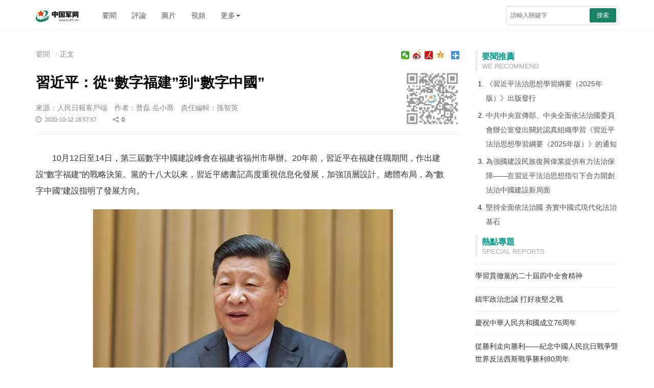

--- FILE ---
content_type: text/html; charset=utf-8
request_url: http://www.81.cn/yw_208727/9917305.html?big=fan
body_size: 9425
content:
<!DOCTYPE html>
<html>
  <head>
    <meta http-equiv="Content-Type" content="text/html; charset=UTF-8" />
    <!-- 设置根目录路径 -->
    <meta id="domain" content="http://www.81.cn/material/">
    <!-- 设置当前文件的路径 -->
    <meta id="kjuapath" content="http://www.81.cn/template/tenant207/t288/js/kjua.js">
    <meta http-equiv="X-UA-Compatible" content="IE=edge" />
    <meta name="viewport" content="width=device-width, initial-scale=1, maximum-scale=1, user-scalable=no"/>
    <!-- Set render engine for 360 browser -->
    <meta name="renderer" content="webkit" />
    <!-- No Baidu Siteapp-->
    <meta http-equiv="Cache-Control" content="no-siteapp" />
    
    <!-- Add to homescreen for Chrome on Android -->
    <meta name="mobile-web-app-capable" content="yes" />
    <!-- Add to homescreen for Safari on iOS -->
    <meta name="apple-mobile-web-app-capable" content="yes" />
    <meta name="apple-mobile-web-app-status-bar-style" content="black" />
    <!-- Add title for apple-mobile-web-app-title -->
    <meta name="apple-mobile-web-app-title"  content="习近平：从“数字福建”到“数字中国”"/>
    <meta name="description" content=""/>
    
    <!-- Tile icon for Win8 (180x180 + tile color) -->
    <!-- <meta name="msapplication-TileImage" content="material/favicon.png" /> -->
    <meta name="msapplication-TileColor" content="#FFFFFF" />
    <!-- Add Page Title -->
    <title>习近平：从“数字福建”到“数字中国” - 中国军网</title>
    <!-- Add description and keyword-->

    <link
      rel="stylesheet"
      href='http://www.81.cn/template/tenant207/t288/css/style-3.0.css'
    />
    
    <!-- 统计详情 start-->
    <meta name="filetype" content="0" />
    <meta name="publishedtype" content="1" />
    <meta name="pagetype" content="1" />
    <meta name="catalogs" content="cbf-208727" id="node-id-path"/>
    <meta name="contentid" content="cbf-9917305" />
    <meta ame="publishdate" content="2020-10-12"/>
    <meta name="author" content="孙智英" />
    <meta name="editor" content="孙智英"/>
    <meta name="reporter" content="曹磊 岳小乔"/>
    <!-- 统计详情 start-->


    <link rel="stylesheet" href='http://www.81.cn/material/static/api/css/share_style1_16.css'/>
    <!-- 公共头部引入 -->
    <meta name="domain" content="http://www.81.cn">
<link rel="icon" type="image/png" href='http://www.81.cn/favicon.ico'>
<script>
  // 判断shi是否是IE以下，是出现提示弹窗  对象不支持“prepend”属性或方法
  var temp = window.navigator.userAgent.toUpperCase()
  var charHead = temp.indexOf('MSIE')
  var charLast = temp.indexOf(';', charHead)
  var ieVersion = temp.substring(charHead, charLast)
  ieVersion = ieVersion.split(' ')[1]
  if (ieVersion < 11) {
    window.location.href = 'http://www.81.cn/ysym/Ibbgdtsy/index.html'
  }
</script>
<style>
  @font-face {
  font-family: 'icomoon';
  src: url('http://www.81.cn/material/fonts/icomoon.eot?v3lc3l');
  src: url('http://www.81.cn/material/fonts/icomoon.eot?v3lc3l#iefix') format('embedded-opentype'),
    url('http://www.81.cn/material/fonts/icomoon.woff?v3lc3l') format('woff'),
    url('http://www.81.cn/material/fonts/icomoon.svg?v3lc3l#icomoon') format('svg');
  font-weight: normal;
  font-style: normal;
}
</style>
<!--[if lt IE 9]>
<script src='http://www.81.cn/material/js/respond.min.js'></script>
<script src='http://www.81.cn/material/js/es5-sham.min.js'></script>
<script src='http://www.81.cn/material/js/es5-shim.min.js'></script>
<![endif]-->


<!-- make template id  504 name 公共头部引入 -->
<!-- make time 2025-09-29 16:41:21 -->
<!-- make template id  504 name 公共头部引入 -->

  </head>
  <body>

    <!-- 头部 -->
    <div class="top-line">
  <div class="container">
    <a
      href="http://www.81.cn"
      class="jw-logo float-left"
    >
      <img
        src="http://www.81.cn/template/tenant207/t306/img/logo.png"
        alt=""
      />
    </a>
    <ul class="nav navbar-nav hidden-xs hidden-sm float-left nav-list">
      <li><a href="http://www.81.cn/yw_208727/index.html">要闻</a></li>
      <li><a href="http://www.81.cn/pl_208541/index.html">评论</a></li>
      <li><a href="http://www.81.cn/tp_207717/index.html">图片</a></li>
      <li>
        <a href="http://tv.81.cn">视频</a>
      </li>
      <li
        class="dropdown"
        role="presentation"
        data-spm-max-idx="9"
        data-auto-spmd-max-idx="0"
      >
        <a
          class="dropdown-toggle"
          data-toggle="dropdown"
          href="javascript:;"
          role="button"
          aria-expanded="false"
          data-spm-anchor-id="zm5021-001.0.0.1"
        >
          更多<span class="caret"></span>
        </a>
        <ul class="dropdown-menu" role="menu">
          <li>
            <a href="http://www.81.cn/tz/index.html" target="_blank"
              >特战</a
            >
          </li>
          <li>
            <a href="http://www.81.cn/nb_208573/index.html" target="_blank"
              >女兵</a
            >
          </li>
          <li>
            <a href="http://www.81.cn/wj_208604/index.html" target="_blank"
              >外军</a
            >
          </li>
          <li>
            <a href="http://www.81.cn/wh_208575/index.html" target="_blank"
              >维和</a
            >
          </li>
          <li>
            <a href="http://www.81.cn/bq_208581/index.html" target="_blank"
              >兵器</a
            >
          </li>
          <li>
            <a href="http://www.81.cn/kt/index.html" target="_blank"
              >空天</a
            >
          </li>
          <li>
            <a href="http://www.81.cn/jl_208606/index.html" target="_blank"
              >军粮</a
            >
          </li>
          <li>
            <a href="http://www.81.cn/wh_208594/index.html" target="_blank"
              >文化</a
            >
          </li>
        </ul>
      </li>
    </ul>

    <form
      action="http://www.81.cn/ysym/ssjgy/index.html"
      class="pull-right hidden-xs float-right jw-search"
      autocomplete="off"
    >
      <input
        type="text"
        name="keyword"
        id="keyword"
        placeholder="请输入关键字"
        required=""
        class="input-sx"
      />
      <input type="hidden" name="indexsearch" value="1" />
      <input type="hidden" name="searchfield" value="TITLE" />
      <button type="submit" class="btn btn-success btn-custom btn-sm">
        搜索
      </button>
    </form>
    <div class="float-right hidden-xs-up">
      <button class="hidden button showSideMenu sideMenuToggle" type="button">
        <span class="sr-only">显示与隐藏侧边栏</span>
      </button>
      <a
        href="http://www.81.cn/ysym/ssjgy/index.html"
        class="button search-btn"
        ><span class="sr-only">搜索</span></a
      >
      <a
        id="topJFJB"
        href="http://www.81.cn/szb_223187/szblb/index.html"
        class="button jfjb-btn"
        ><img
          src="http://www.81.cn/template/tenant207/t306/img/jfjb.png"
          width="56"
          alt="解放军报"
      /></a>
    
    </div>
  </div>
</div>

<!-- make template id  306 name 响应式列表页-头部 -->
<!-- make time 2025-09-29 16:41:20 -->
<!-- make template id  306 name 响应式列表页-头部 -->


    <div class="container m-t">
      <div class="row m-t">
        <!-- 右侧 -->
        <div class="sidebar hidden-xs hidden-sm">
  <h3>
    <span class="title">要闻推荐</span>
    <span class="sub_title">We Recommend</span>
  </h3>
  <ol class="list-ol">
            <li>
      <a href="http://www.81.cn/yw_208727/16422637.html" target="_blank" rel="noopener noreferrer" >《习近平法治思想学习纲要（2025年版）》出版发行</a>
    </li>
                <li>
      <a href="http://www.81.cn/yw_208727/16422657.html" target="_blank" rel="noopener noreferrer" >中共中央宣传部、中央全面依法治国委员会办公室发出关于认真组织学习《习近平法治思想学习纲要（2025年版）》的通知</a>
    </li>
                <li>
      <a href="http://www.81.cn/yw_208727/16422668.html" target="_blank" rel="noopener noreferrer" >为强国建设民族复兴伟业提供有力法治保障——在习近平法治思想指引下合力开创法治中国建设新局面</a>
    </li>
                <li>
      <a href="http://www.81.cn/yw_208727/16422586.html" target="_blank" rel="noopener noreferrer" >坚持全面依法治国 夯实中国式现代化法治基石</a>
    </li>
          </ol>
  <hr />
  <h3>
    <span class="title">热点专题</span>
    <span class="sub_title">Special Reports</span>
  </h3>
  <ul class="list-unstyled list-special list_topic_toggle m-t">
        <li class="0">
      <a href="http://www.81.cn/zt/2025nzt/xxgcddesjszqhjs_251786/index.html" target="_blank" rel="noopener noreferrer">
        <img src="/zt/rdzt_196978/_attachment/2025/10/27/16416344_ed385e039eab77bf594db85b3cb1ed1d.png" border="0" />
        <span> 学习贯彻党的二十届四中全会精神</span>
      </a>
    </li>
        <li class="1">
      <a href="http://www.81.cn/zt/2025nzt/zlzzzcdhgjzz/index.html" target="_blank" rel="noopener noreferrer">
        <img src="/zt/rdzt_196978/_attachment/2025/10/29/16418426_5c48746e7b29a8f21a990b09c1e61229.png" border="0" />
        <span>铸牢政治忠诚 打好攻坚之战</span>
      </a>
    </li>
        <li class="2">
      <a href="http://www.81.cn/zt/2025nzt/qzzhrmghgcl76zn/index.html" target="_blank" rel="noopener noreferrer">
        <img src="/zt/rdzt_196978/_attachment/2025/09/30/16413144_a4235acb10390b20ed6982a2338e351c.png" border="0" />
        <span>庆祝中华人民共和国成立76周年</span>
      </a>
    </li>
        <li class="3">
      <a href="http://www.81.cn/zt/2025nzt/cslzxsljnzgrmkrzzjsjffxszzsl80zn/index.html" target="_blank" rel="noopener noreferrer">
        <img src="/zt/rdzt_196978/_attachment/2025/09/02/16406658_57e097e050529cfd906d52d823d418a7.png" border="0" />
        <span>从胜利走向胜利——纪念中国人民抗日战争暨世界反法西斯战争胜利80周年</span>
      </a>
    </li>
      </ul>
  <hr />
  <h3>
    <span class="title">视频推荐</span>
    <span class="sub_title">Videos</span>
  </h3>
  <ul class="list-unstyled list-pic">
        <li>
      <a href="http://www.81.cn/byds_206407/byds_206410/16422328.html" target="_blank" rel="noopener noreferrer">
        <img src="/byds_206407/byds_206410/_attachment/2025/11/17/16422328_5755fe4c279637e38b81a756eac079b1.jpg" border="0" />
        <span>清风正气歌丨一份至真至纯的入党誓词</span>
      </a>
    </li>
        <li>
      <a href="http://www.81.cn/byds_206407/byds_206410/16422116.html" target="_blank" rel="noopener noreferrer">
        <img src="/byds_206407/byds_206410/_attachment/2025/11/15/16422116_dfa4222a4f6e687da465ccf6845017ef.jpg" border="0" />
        <span>全运会丨男子马拉松比赛跨境开跑</span>
      </a>
    </li>
        <li>
      <a href="http://www.81.cn/byds_206407/byds_206410/16422012.html" target="_blank" rel="noopener noreferrer">
        <img src="/byds_206407/byds_206410/_attachment/2025/11/14/16422012_3a0cf251ccb072c9f7b4bc4cce3c1499.jpg" border="0" />
        <span>今天“我”来颁奖</span>
      </a>
    </li>
        <li>
      <a href="http://www.81.cn/byds_206407/byds_206410/16421226.html" target="_blank" rel="noopener noreferrer">
        <img src="/byds_206407/byds_206410/_attachment/2025/11/11/16421226_ed382d28c1212ae33fdc2956fab1b980.jpg" border="0" />
        <span>清风正气歌丨曾志：清廉熏风永飘芳</span>
      </a>
    </li>
      </ul>
  <hr />

  <h3>
    <span class="title">军事酷图</span>
    <span class="sub_title">Photos</span>
  </h3>
  <ul class="list-unstyled list-pic">
        <li>
      <a href="http://www.81.cn/lmyybl/jskt_208724/16383383.html" target="_blank" rel="noopener noreferrer">
        <img src="/lmyybl/jskt_208724/_attachment/2025/04/27/16383383_1d75da945612e02d174f20357acad56c.jpg" border="0" />
        <span>海军某潜艇支队开展海上训练</span>
      </a>
    </li>
        <li>
      <a href="http://www.81.cn/lmyybl/jskt_208724/16383384.html" target="_blank" rel="noopener noreferrer">
        <img src="/lmyybl/jskt_208724/_attachment/2025/04/27/16383384_2cbec9e406b1f0886bcf6ddee14d8043.jpg" border="0" />
        <span>陆军某旅组织战斗射击考核</span>
      </a>
    </li>
        <li>
      <a href="http://www.81.cn/lmyybl/jskt_208724/16383382.html" target="_blank" rel="noopener noreferrer">
        <img src="/lmyybl/jskt_208724/_attachment/2025/04/25/16383382_48bc01034e867baca32292c23a29aa69.jpg" border="0" />
        <span>向战而飞！空军航空兵某旅开展跨昼夜飞行训练</span>
      </a>
    </li>
        <li>
      <a href="http://www.81.cn/lmyybl/jskt_208724/16382095.html" target="_blank" rel="noopener noreferrer">
        <img src="/lmyybl/jskt_208724/_attachment/2025/04/22/16382095_126992fc03edf872bb2c5d449de79a31.jpg" border="0" />
        <span>海南舰，海南见！</span>
      </a>
    </li>
      </ul>

  <h3>
    <span class="title">军网理论</span>
  </h3>
  <ul class="list-unstyled list-pic">
        <li>
      <a href="http://www.81.cn/ll_208543/16422518.html" target="_blank" rel="noopener noreferrer">
        <img src="/ll_208543/_attachment/2025/10/28/16422518_9a921ff8a63e831463a951a4a07c4ab8.jpg" border="0" />
        <span>长城瞭望丨创新战斗力建设和运用模式</span>
      </a>
    </li>
        <li>
      <a href="http://www.81.cn/ll_208543/16422516.html" target="_blank" rel="noopener noreferrer">
        <img src="/ll_208543/_attachment/2024/05/21/16422516_4ed1d6461086fa942a59fdb32d79ed75.png" border="0" />
        <span>军事论坛丨智能化备战转型往哪转</span>
      </a>
    </li>
        <li>
      <a href="http://www.81.cn/ll_208543/16422512.html" target="_blank" rel="noopener noreferrer">
        <img src="/ll_208543/_attachment/2024/05/21/16422512_4ed1d6461086fa942a59fdb32d79ed75.png" border="0" />
        <span>军事论坛丨高度重视发展先进战斗力</span>
      </a>
    </li>
        <li>
      <a href="http://www.81.cn/ll_208543/16422544.html" target="_blank" rel="noopener noreferrer">
        <img src="/ll_208543/_attachment/2025/11/18/16422544_5ce6dc6523f53dc02bfc33861e2c122c.jpg" border="0" />
        <span>修炼党性重在持之以恒</span>
      </a>
    </li>
      </ul>
</div>
<link rel="stylesheet" href="http://www.81.cn/template/tenant207/t300/styles.css">

<!-- make template id  300 name 响应式列表页-右侧侧边栏 -->
<!-- make time 2025-11-19 06:34:16 -->
<!-- make template id  300 name 响应式列表页-右侧侧边栏 -->


        <!-- 正文 -->
        <div class="content">
           <!-- 面包屑导航 -->
          <ol class="breadcrumb hidden-print">
              <a href="http://www.81.cn/yw_208727/index.html" target="_blank" >要闻</a>
              正文
          </ol>
          <!-- 分享工具 -->
          <!-- <span class="bdsharebuttonbox box_fr hidden-xs bdshare-button-style1-16" id="shareUtil"  >
              <a href="#" target="_blank" class="bds_qzone" id="_qzone"  title="分享到QQ空间"></a>
              <a href="#"  target="_blank"  class="bds_tsina" id="_weibo" title="分享到新浪微博"></a>
              <a href="#"  target="_blank"  class="bds_weixin bds_custom_weixin" id="_weixin" title="分享到微信"></a>
            </span> -->
          <span class="bdsharebuttonbox box_fr hidden-xs bdshare-button-style1-16" data-bd-bind="1668156406652">
                <a href="#" class="bds_more" data-cmd="more"></a>
                <a href="#" class="bds_qzone" data-cmd="qzone" title="分享到QQ空间"></a>
				        <a href="#" class="bds_people bds_custom_people" data-cmd="people" title="分享到人民微博"></a>
                <a href="#" class="bds_tsina" data-cmd="tsina" title="分享到新浪微博"></a>
				        <a href="#" class="bds_weixin bds_custom_weixin" data-cmd="weixin" title="分享到微信"></a>
            </span>

          <hr class="m-n" />
          <div class="article-header">
            <!--二维码-->
            <div class="qrcode visible-lg" id="qrcode">
              <div class="qrcode-content">
                <img id="qr-icon" class="hidden" src="http://www.81.cn/template/tenant207/t288/img/qricon.png"/>
              </div>
            </div>
            <!--稿件信息-->
            <!--引题-->
                        <!--标题信息-->
            <h1>习近平：从“数字福建”到“数字中国”<span class="num" id="num"></span></h1>
            <!--副标题  -->
                        <div class="info">

              <span>来源：人民日报客户端</span>               <span>作者：曹磊 岳小乔</span>               <span>责任编辑：孙智英</span>               <div class="bdsharebuttonbox bdshare-button-style1-16"
                data-tag="share_1" data-bd-bind="1648472425865">
                <small>
                  <i class="time">2020-10-12 18:57:57</i>
                  <i class="share bds_count" data-cmd="count" title="累计分享0次">0</i>

              </div>
            </div>
          </div>

          <div class="article-content p-t" id="article-content">
            <div id="wxsimgbox"></div>
             <div class=" m-t-list" id="main-news-list">
                 <!--HTMLBOX-->
                  <!--文章正文-->
                    <!-- <center> -->
                                                <!-- 新闻类型 -->
                          <p>10月12日至14日，第三届数字中国建设峰会在福建省福州市举办。20年前，习近平在福建任职期间，作出建设“数字福建”的战略决策。党的十八大以来，习近平总书记高度重视信息化发展，加强顶层设计、总体布局，为“数字中国”建设指明了发展方向。</p>
<center><img data-id="3502292" id="13603538" title="" border="0" src="/yw_208727/_attachment/2020/10/12/9917305_309c236f8da420ee7c223e.jpg" sourcedescription="编辑提供的本地文件" sourcename="本地文件"/></center>
<p><strong>“必须抢占科技制高点”</strong></p>
<p>2000年，刚从国外归来不久的欧亚科学院院士、时任福州大学副校长王钦敏的一封主题为关于构建数字福建的建议信，引起了时任福建省省长习近平的关注。</p>
<p>当时，计算机、网络尚未广泛普及，“数字地球”“数字社会”还停留在概念阶段，但习近平敏锐捕捉到信息化发展的趋势。他作出批示：建设“数字福建”意义重大；实施科教兴省战略，必须抢占科技制高点；建设“数字福建”，就是当今世界最重要的科技制高点之一。</p>
<p>批示仅半个月后，“数字福建”就被写入福建省委提出的“十五”计划纲要建议。这也是“数字福建”的首次公开亮相。两个月后，习近平主持召开省政府专题会议，决定成立“数字福建”建设领导小组，并担任组长。</p>
<p>党的十八大以来，以习近平同志为核心的党中央放眼未来、顺应大势，作出建设数字中国的战略决策。2015年，习近平总书记在第二届世界互联网大会开幕式上强调，“中国正在实施‘互联网+’行动计划，推进‘数字中国’建设”。两年后，建设“数字中国”写入了党的十九大报告。</p>
<p>建设“数字中国”，在习近平心中占有重要位置。2018年4月，习近平总书记在致首届数字中国建设峰会的贺信中强调：“加快数字中国建设，就是要适应我国发展新的历史方位，全面贯彻新发展理念，以信息化培育新动能，用新动能推动新发展，以新发展创造新辉煌。”</p>
<p><strong>“让百姓少跑腿、数据多跑路”</strong></p>
<p>从“数字福建”到“数字中国”，习近平精心部署相关工作的落实，尤其关心大数据的发展。</p>
<p>2016年10月9日，习近平总书记在主持中共中央政治局第三十六次集体学习时提出，建设全国一体化的国家大数据中心；2017年12月8日，习近平总书记在主持中共中央政治局第二次集体学习时强调，“大数据发展日新月异，我们应该审时度势、精心谋划、超前布局、力争主动”，“要推动实施国家大数据战略，加快完善数字基础设施，推进数据资源整合和开放共享，保障数据安全，加快建设数字中国”。</p>
<p>在推动“数字中国”建设的过程中，习近平强调，“要坚持以人民为中心的发展思想”。</p>
<p>建设“数字中国”，习近平强调，“要运用大数据促进保障和改善民生”，“推进‘互联网+教育’、‘互联网+医疗’、‘互联网+文化’等，让百姓少跑腿、数据多跑路”；</p>
<p>强化民生服务，习近平要求，推进教育、就业、社保、医药卫生、住房、交通等领域大数据普及应用，深度开发各类便民应用。</p>
<p>如今，数字化建设、大数据应用，正在改变人们的生活：政务服务掌上“一键办理”，不用再亲自“跑腿”；刷脸通关、刷脸支付等不再稀奇，智慧旅游、AI会诊等带来更多便捷与保障。与此同时，新业态新模式不断涌现，成为互联网流量新入口。</p>

<p> </p>
                                          <!-- </center> -->
                 <!--HTMLBOX-->
             </div>
            <!-- 分页dom -->
            <div class="more-page" id="displaypagenum"></div>
            <div id="loadNextPageBtn" data-CurrentPage="1" class="loadNextPageBtn" ></div>
          </div>

          <div id="ArticleRelation" class="relation">
            <div class="media">
              <div class="row">
                <div class="col-sm-2 col-xs-12 visible-lg">
                  <img src='http://www.81.cn/template/tenant207/t288/img/media-header.jpg'/>
                </div>
                <div class="col-sm-2 col-xs-6">
                  <a href="javascript:;" class="cncm">
                    <span>中国军网微信公众号</span>
                  </a>
                </div>
                <div class="col-sm-2 col-xs-6">
                  <a href="http://www.81.cn/jwdy/jfjbkhd/index.html" class="jfjbapp">
                    <span>解放军报客户端</span>
                  </a>
                </div>

                <div class="col-sm-2 col-xs-6">
                  <a href="javascript:;" class="weibo">
                    <span>解放军报微博公众号</span>
                  </a>
                </div>
                <div class="col-sm-2 col-xs-6">
                  <a href="javascript:;" class="weichat">
                    <span>解放军报微信公众号</span>
                  </a>
                </div>
                <div class="col-sm-2 col-xs-6">
                  <a href="http://www.81.cn/jwdy/gfzxkhd/index.html" class="defense-online">
                    <span>国防在线客户端</span>
                  </a>
                </div>
                <div class="col-sm-2 col-xs-6">
                  <a href="javascript:;" class="junzp">
                    <span>钧正平工作室公众号</span>
                  </a>
                </div>
              </div>
            </div>
          </div>
        </div>
        <!--/content-->
      </div>
    </div>

  <!-- 底部 -->
     <!--不使用 rmt_include_ssi path="/zjlm/xyszwdb/index.html -->
   <link rel="stylesheet" href='http://www.81.cn/template/tenant207/t735/footer.css?v=1.0.1' /> 
 <!--页脚-->
<div class="footer m-t-lg" id="pageFooter">
	<div class="container">
        <p>
            <a href="http://www.81.cn/jwdy/wfhblxxjb/index.html" target="_blank">纠错/举报</a>
            <em>|</em>
            <a target="_blank" href="http://www.81.cn/jwdy/xwxxfwxkz/index.html">互联网新闻信息服务许可证10120170013</a><br>
            <small class="hidden-xs">本网站刊登的新闻信息和专题专栏资料，均为中国军网版权所有，未经协议授权，禁止下载使用<br></small>
            <small>Copyright ©1999-2025 www.81.cn All Rights Reserved</small>
        </p>
	</div>
</div>

<!-- make template id  735 name 图片正文-底部 -->
<!-- make time 2025-09-29 16:42:41 -->
<!-- make template id  735 name 图片正文-底部 -->

    <!--分享到-->
    <div id="share-to" class="shareto hidden-md hidden-lg">
      <h3>分享到</h3>
      <hr />
      <ul
        class="bdsharebuttonbox bdshare-button-style1-16"
        data-tag="share_2"
        data-bd-bind="1648472425865"
      >
        <li>
          <a href="#" class="share-to-sina" data-cmd="tsina">新浪微博</a
          >
        </li>
        <li>
          <a href="#" class="share-to-tqq" data-cmd="tqq">腾讯微博</a>
        </li>
        <li>
          <a href="#" class="share-to-people" data-cmd="people">人民微博</a>
        </li>
        <li>
          <a href="#" class="share-to-weixin" data-cmd="weixin">微信</a>
        </li>
        <li>
          <a href="#" class="share-to-sqq" data-cmd="sqq">QQ 好友</a>
        </li>
        <li>
          <a href="#" class="share-to-qzone" data-cmd="qzone">QQ 空间</a>
        </li>
      </ul>
      <div class="shareto-footer">
        <button class="btn btn-default" onclick="hideShareTo()">取消</button>
      </div>
    </div>
    <!-- <div class="screen-cover close-side-menu"></div> -->
    <!--快捷菜单-->
    <div
      class="side-fixed-button hidden-print"
      id="side-fixed-button"
      style="right: 492px"
    >
      <a id="back-to-top" class="back-to-top img-circle" href="javascript:backToTop();"></a>
      <a class="app hidden showSideMenu" href="javascript:shareTo();"></a>
    </div>
    <!--/快捷菜单-->
    <script src='http://www.81.cn/template/tenant207/t288/js/javascript-2.5.js'></script>

    <link rel="stylesheet" href="http://www.81.cn/material/css/simpleShare.css"></link>
    <script src="http://www.81.cn/material/js/jquery.qrcode.min.js" type="text/javascript"></script>
    <script>document.write('<script src="http://www.81.cn/material/js/simpleShare.js?t=' + new Date().getTime() + '"><\/script>')</script>

    <script type="text/javascript" src="http://www.81.cn/material/js/wxs-1.0.0.js?v=1d16adc6637b61d93614332aaefae4dd"></script>
    <script src='http://www.81.cn/material/js/fenye.js'></script>
    <link rel="stylesheet" href="http://www.81.cn/material/css/fenye.css">
      <script>
        /**
         * pageCount:页面总数
         * url：页面部分请求链接
         * url_file：页面的后缀名
         * lmno：栏目文章总条数
         * _type：fenye: pc分页 移动端点击加载   scroll: pc 手机 滚动加载更多 
         * isDetail：'detial':表示详情页正文，为空表示栏目列表
         * */
        function createManuscriptPageHTML(pageCount,pageno,url,url_file,lmno,_type,isDetail){
            createPageHTML(pageCount,pageno,url,url_file,lmno,_type,isDetail);
        }
        createManuscriptPageHTML(
          '1',
          '1',
          '9917305',
          'html',
          '',
          'fenye',
          'detail'
        )
      </script>
    <!-- 公共底部引入 -->
<script>
    document.write('<script src="http://www.81.cn/material/js/jquery.s2t.js?t=' + new Date().getTime() + '"><\/script>')
</script>
<!-- <script src="http://www.81.cn/material/js/webdig.js"></script> -->
<script>
    window.onload = function () {
        // 统计代码
        // 正式：https://rmt-zuul.81.cn
        // 测试：https://zuul.cbf.k8s01.tikrnews.com:9000
        var channel_classify_idE = $("meta[name='catalogs']");
        var article_idE = $("meta[name='contentid']");
        var param = ''
        var channel_classify_id = ''
        var article_id = ''
        if (channel_classify_idE.length > 0) {
            channel_classify_id = channel_classify_idE.attr('content').replace('cbf-', '')
            param += '&channel_classify_id=' + channel_classify_id
        }
        if (article_idE.length > 0) {
            article_id = article_idE.attr('content').replace('cbf-', '')
            param += '&art_id=' + article_id
        }
        $.ajax({
            url: 'https://rmt-zuul.81.cn/api-traffic/web/pollAll?host=' + window.location.host + param,
            type: 'GET',
            success: function (res) {
            console.log('执行点击量监控')
            },
            error: function (error) {},
        })

        // 统计代码
        $.ajax({
            url:
            'https://rmt-zuul.81.cn/api-traffic/web/poll?u=' + window.location.href,
            type: 'GET',
            success: function (res) {
            console.log('执行点击量监控')
            },
            error: function (error) {},
        })
        if ($('.bdsharebuttonbox').length > 0) {
            $('.bdsharebuttonbox a').on('click', function () {
            // 分享代码
            $.ajax({
                url:
                'https://rmt-zuul.81.cn/api-traffic/web/share?u=' +
                window.location.href,
                type: 'GET',
                success: function (res) {
                console.log('执行分享量监控')
                },
                error: function (error) {},
            })
            })
        }
    }
  
</script>
<!-- make template id  637 name 公共底部引入 -->
<!-- make time 2025-09-29 16:41:22 -->
<!-- make template id  637 name 公共底部引入 -->

  </body>
</html>

<!-- make template id  288 name 响应式正文 -->
<!-- make time 2023-03-29 01:07:30 -->
<!-- make template id  288 name 响应式正文 -->

--- FILE ---
content_type: text/css
request_url: http://www.81.cn/template/tenant207/t300/styles.css
body_size: 971
content:
.sidebar {
  float: right;
  margin-left: 15px;
  padding: 0 15px;
  width: 310px;
}
.sidebar h3 {
  margin: 8px 0;
  padding: 2px 8px;
  border-left: 5px solid #eee;
}
.sidebar h3,
.sidebar h3 a {
  color: #098;
}
.sidebar h3 .sub_title {
  display: block;
  color: #aaa;
  text-transform: uppercase;
  font-weight: normal;
  font-size: 0.8rem;
}
.sidebar ul {
  margin-left: 15px;
}
.sidebar ul li {
  padding: 10px 0;
  line-height: 1.8rem;
}
.list-ol {
  padding-left: 1.5em;
}
.list-ol li {
  padding: 3px 0;
  line-height: 1.8rem;
}

small.pageNum {
  padding: 4px 5px;
  border-radius: 0 0 5px 5px;
  background: #d33;
  color: #fff;
}
ul.list-special {
  margin-left: 0;
}
.list-special li {
  overflow: hidden;
  padding:5px 0;
  border-top: 1px dotted #ddd;
}
.list-special li a {
  position: relative;
  display: block;
  line-height: 1.6rem;
}
.list-special li img {
  display: none;
}
.list-special li span,
.list-special li a {
  color: #333;
}
.list-special li.selected {
  padding: 0;
  height: 90px;
}
.list-special li.selected a span {
  position: absolute;
  bottom: 0;
  left: 0;
  display: block;
  /* overflow: hidden; */
  padding: 4px 5px;
  width: 100%;
  /* height: 30px; */
  background: rgba(0, 0, 0, 0.5);
  color: #fff;
  line-height: 1.4em;
  filter: progid:DXImageTransform.Microsoft.gradient(GradientType=0,startColorstr='#99000000',endColorstr='#99000000');
}
.list-special li.selected img {
  display: block;
  width: 280px;
  height: 90px;
}
.video_24x24 {
  position: absolute;
  top: 0;
  float: left;
  width: 24px;
  height: 24px;
  background: url(http://www.81.cn/res/static/gallery.gif) -128px -118px
    no-repeat;
}
.video_40x40 {
  position: absolute;
  display: block;
  width: 40px;
  height: 40px;
  background: url('http://www.81.cn/res/static/play_icon_40.png');
  cursor: pointer;
  _filter: progid:DXImageTransform.Microsoft.AlphaImageLoader(enabled=true,sizingMethod=scale,src='http://www.81.cn/res/static/play_icon_40.png');
  _background: 0;
}
ul.list-pic {
  margin-top: 15px;
  margin-left: 0;
}
ul.list-pic li {
  position: relative;
  overflow: hidden;
  padding: 15px 0;
  border-bottom: 1px solid #eee;
}
ul.list-pic li:last-child {
  border-bottom: 0;
}
ul.list-pic li a {
  font-size: 14px;
  font-size: 0.8rem;
  opacity: 0.9;
}
ul.list-pic li a:hover {
  text-decoration: none;
  opacity: 1;
}
ul.list-pic li a p {
  margin: 0;
  color: #999;
  font-size: 0.8rem;
}
ul.list-pic li a img {
  float: left;
  margin-right: 15px;
  width: 120px;
}

ul.list-pic li a span{
    display: block;
    width: 142px;
    float: left;
    }
ul.list-pic li .video_40x40 {
  top: 30px;
  left: 40px;
}
ul.list-pic li a:hover .video_40x40 {
  background: url('http://www.81.cn/res/static/play_icon_40_hover.png');
  _filter: progid:DXImageTransform.Microsoft.AlphaImageLoader(enabled=true,sizingMethod=scale,src='http://www.81.cn/res/static/play_icon_40_hover.png');
  _background: 0;
}


--- FILE ---
content_type: text/css
request_url: http://www.81.cn/template/tenant207/t735/footer.css?v=1.0.1
body_size: 243
content:
/* 页脚 */
.footer {
  padding: 1em 0;
  border-top: 1px solid #eee;
  background: #f2f2f2;
  color: #888;
  text-align: center;
  font-size: 0.9rem;
}

.footer p {
  margin: 1em 0;
}

.footer a {
  color: #222;
  text-decoration: none;
  color: #888;
  font-size: smaller;
}

.footer em {
  margin: 0 8px;
  font-style: italic;
  font-size: smaller;
}

--- FILE ---
content_type: text/css
request_url: http://www.81.cn/material/css/simpleShare.css
body_size: 376
content:
.weixin_code_box {
    width: 302px;
    border: 1px solid #ddd;
    padding: 20px 10px 40px 10px;
    position: fixed;
    left: 50%;
    margin-left: -151px;
    background-color: #fff;
    display: none;
}

.weixin_code_box h5 {
    margin: 0;
}
.weixin_code_box span{
    width: 16px;
    height: 16px;
    position: absolute;
    right: 10px;
    top: 10px;
    color: #999;
    text-decoration: none;
    font-size: 16px;
    cursor: pointer;
}
.weixin_code_box p {
    font-size: 13px;
    line-height: 22px;
    margin: 0;
    color: #555;
}

#weixinCodeBox {
    width: 200px;
    height: 200px;
    margin: 20px auto;
}
.top0{
    top:0!important;
    transform: translateX(-50%)!important;
}
.top50{
    top:50%!important;
    transform: translate(-50%,-50%)!important;
}

--- FILE ---
content_type: application/javascript; charset=utf-8
request_url: http://www.81.cn/material/js/simpleShare.js?t=1763506228829
body_size: 1143
content:
$(function(){
  (function() {
    let shareUtil = document.getElementById('shareUtil'); 
	if (shareUtil) {
    console.log(shareUtil,'shareUtil');
    let shareBtn = shareUtil.getElementsByTagName('a');
    let title = encodeURIComponent(document.title);
    // var url = encodeURIComponent('http://www.81.cn/syjdt/16202451.html');  //测试分享地址
    let url = encodeURIComponent(window.location.href);
    let list = {
      '_weixin': url, //改成二维码页面最终地址
      '_weibo': 'http://service.weibo.com/share/share.php?url=' + url + "&title=" + title,
      '_qzone': 'https://sns.qzone.qq.com/cgi-bin/qzshare/cgi_qzshare_onekey?url=' + url + "&title=" + title,
    }
    let _weixinstr = '<div class="weixin_code_box" style="top:50%;transform: translate(-50%,-50%)">'+
                '<h5>分享到微信</h5>'+
                '<span>x</span>'+
                '<div id="weixinCodeBox">'+
                '</div>'+
                '<p>'+
                  '用微信“扫一扫”，点击右上角分享按钮，<br>即可将网页分享给您的微信好友或朋友圈。'+
                '</p>'+
              '</div>';
    let UnityFunction = {
      init: function(){
        this.bindShare();
      },

      bindShare:function(){
        $('body').append(_weixinstr);
        for(let i=0;i<shareBtn.length;i++){
          let _id = shareBtn[i].getAttribute('id');
          if(_id!='_weixin'){
            shareBtn[i].href = list[_id];
          }else{
            shareBtn[i].href='javascript:;';
            $('#'+_id).attr('data-url', list[_id]);
          }
         
        }
      }
  
    }
    UnityFunction.init()
	}
  })();

  //设置微信二维码
  $('#weixinCodeBox').qrcode({
      render: "canvas", //也可以替换为table
      width: 200,
      height: 200,
      text: window.location.href
  });

  //打开微信二维码
  $('#_weixin').on('click',function(){
      $('.weixin_code_box').show();
      return false;
  });

  // 关闭微信二维码
  $('.weixin_code_box span').on('click',function(){
    $('.weixin_code_box').hide();
    return false;
  });

  $(window).resize(function(){
    console.log($(document).height(), $(window).height(),$('.weixin_code_box').height());
      if($(window).height()<$('.weixin_code_box').height()){
          $('.weixin_code_box').removeClass('top50');
          $('.weixin_code_box').addClass('top0');
      }else{
          $('.weixin_code_box').removeAttr('top0');
          $('.weixin_code_box').addClass('top50');
      }
  })
});